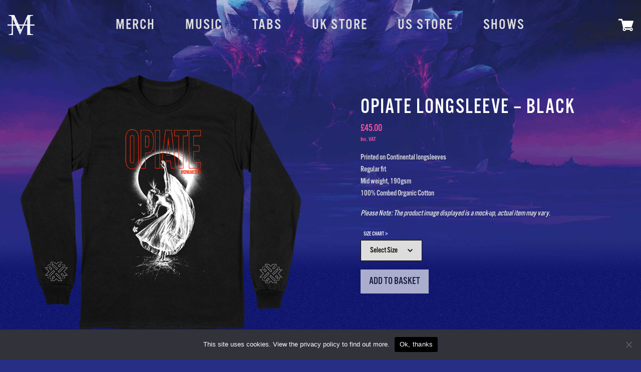

--- FILE ---
content_type: application/x-javascript
request_url: https://www.thisismonuments.co/wp-content/themes/allotmentstore2/inc/ap-events/scripts/ap-event-custom.js?ver=6.8.3
body_size: -259
content:
jQuery(document).ready(function($) {
    $('.ap-events-ticket-template-qty').change(function(e) {
        var containerParent = $(this).closest('.ap-events-variation-container');
        var qty = this.value;
        var cartBtn = $(containerParent).find('.ap-events-ticket-template-cart-btn');
        var variationId = $(this).attr("data-variationid");

        if(qty === '') {
            $(cartBtn).addClass('link-disabled');
            $(cartBtn).attr('href', '#');
        } else {
            $(cartBtn).removeClass('link-disabled');
            var url = apeventobj.site_url + '?add-to-cart=' + variationId + '&quantity=' + qty;
            $(cartBtn).attr('href', url);
        }
    });
});